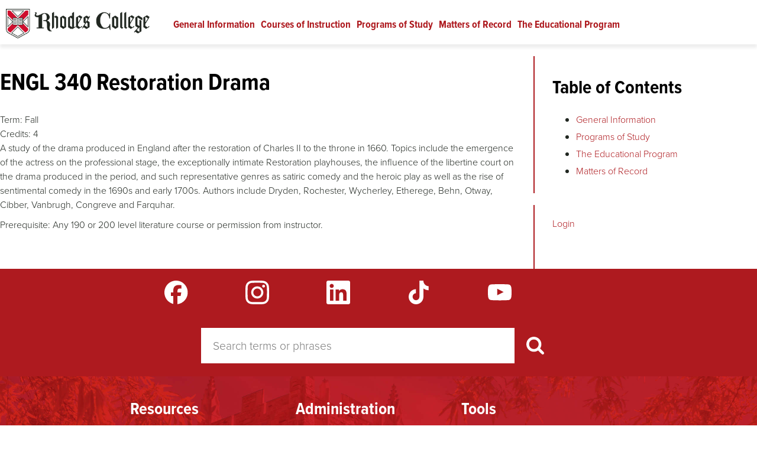

--- FILE ---
content_type: text/html; charset=UTF-8
request_url: https://catalog.rhodes.edu/engl/340
body_size: 20059
content:

<!DOCTYPE html>
<html lang="en" dir="ltr" prefix="og: https://ogp.me/ns#">
  <head>
    <link rel="preload" as="script" href="https://use.typekit.net/ded8mjc.css">
    <meta charset="utf-8" />
<noscript><style>form.antibot * :not(.antibot-message) { display: none !important; }</style>
</noscript><meta name="description" content="A study of the drama produced in England after the restoration of Charles II to the throne in 1660. Topics include the emergence of the actress on the professional stage, the exceptionally intimate Restoration playhouses, the influence of the libertine court on the drama produced in the period, and such representative genres as satiric comedy and the heroic play as well as the rise of sentimental comedy in the 1690s and early 1700s. Authors include Dryden, Rochester, Wycherley, Etherege, Behn, Otway, Cibber, Vanbrugh, Congreve and Farquhar." />
<link rel="canonical" href="https://catalog.rhodes.edu/engl/340" />
<meta name="twitter:card" content="summary" />
<meta name="twitter:site" content="@rhodescollege" />
<meta name="silktide-cms" content="PFj/K+nDXAovoGdB5W3UOeDSrKFgQENhWWcs8XizD/D4QvW4QhsyEn4jyrbRR+qVZZsAHpD2964GbnRfwB23S5qcSgVEv5/cgzwyfxduSt4dRYK6Qa+Hai1Sdyk8+nOxCCJKPatTp2xxO18RdMRrNQ==" />
<meta name="Generator" content="Drupal 10 (https://www.drupal.org)" />
<meta name="MobileOptimized" content="width" />
<meta name="HandheldFriendly" content="true" />
<meta name="viewport" content="width=device-width, initial-scale=1.0" />
<link rel="icon" href="/sites/default/files/favicon.ico" type="image/vnd.microsoft.icon" />

    <title>ENGL 340 Restoration Drama</title>
    <link rel="stylesheet" media="all" href="/sites/catalog/files/css/css_vS5dOfoXH24PbmdXVZIlnuo5U07RuKxsjFYtI4DMfLM.css?delta=0&amp;language=en&amp;theme=microsite&amp;include=eJwtyLENwDAIBMCFiJgJOy8HCYwENM70aXLlzUjwjnQxfUGuM6O0wctiiF3Vx3Qvyidu1L9UpxrOQwofS2oZaA" />
<link rel="stylesheet" media="all" href="/sites/catalog/files/css/css_UwaXX3yqYETANr0h0lMTKXlYh4L6_iimJWp4KEJ3u18.css?delta=1&amp;language=en&amp;theme=microsite&amp;include=eJwtyLENwDAIBMCFiJgJOy8HCYwENM70aXLlzUjwjnQxfUGuM6O0wctiiF3Vx3Qvyidu1L9UpxrOQwofS2oZaA" />
<link rel="stylesheet" media="print" href="/sites/catalog/files/css/css_83bx9pxV_VJn8NXG38wmdvW2sqBcqxjs6W9Ix1Z3jcI.css?delta=2&amp;language=en&amp;theme=microsite&amp;include=eJwtyLENwDAIBMCFiJgJOy8HCYwENM70aXLlzUjwjnQxfUGuM6O0wctiiF3Vx3Qvyidu1L9UpxrOQwofS2oZaA" />
<link rel="stylesheet" media="all" href="/sites/catalog/files/css/css_crZj7UqwT-kBYOxe08CGN1aSAN-sKm2zLg2nStguLd4.css?delta=3&amp;language=en&amp;theme=microsite&amp;include=eJwtyLENwDAIBMCFiJgJOy8HCYwENM70aXLlzUjwjnQxfUGuM6O0wctiiF3Vx3Qvyidu1L9UpxrOQwofS2oZaA" />

    
    <script async="async" src="https://admission.rhodes.edu/ping">/**/</script>
    <meta name="facebook-domain-verification" content="fpycrvjtsnuj4ilhktap4ht6tu6gh7" />
  </head>
          
      <body class="page-engl-340 section-engl bundle-course node-1566 microsite site-rhodes-catalogue role--anonymous with-subnav sidebar-first sidebar-second two-sidebars">
    <!-- Google Tag Manager -->
    <script>
      (function(w,d,s,l,i){w[l]=w[l]||[];w[l].push({'gtm.start':
        new Date().getTime(),event:'gtm.js'});var f=d.getElementsByTagName(s)[0],
        j=d.createElement(s),dl=l!='dataLayer'?'&l='+l:'';j.async=true;j.src=
        'https://www.googletagmanager.com/gtm.js?id='+i+dl;f.parentNode.insertBefore(j,f);
      })(window,document,'script','dataLayer','GTM-5KLRSG');
    </script>
    <!-- End Google Tag Manager -->
    <div id="skip">
      <a href="#main" class="visually-hidden focusable skip-link">Skip to content</a>
    </div>
        
      <div class="dialog-off-canvas-main-canvas" data-off-canvas-main-canvas>
    <div id="wrapper" class="layout-container microsite">

  <!-- ______________________ HEADER _______________________ -->

  <header id="header">
    <div class="container">
            <div id="header-region">
    <div id="block-branding" class="block block-system block-branding">
  
    
        <a href="/" title="Home" rel="home" class="site-logo">Rhodes Catalogue</a>
    </div>
<nav role="navigation" aria-labelledby="block-microsite-main-menu-menu" id="block-microsite-main-menu" class="block block-menu navigation menu--main">
      
  <h2 id="block-microsite-main-menu-menu">Main navigation</h2>
  

        <div class="menu-block-wrapper">
              <ul class="menu">
                    <li class="menu-item">
        <a href="/general-information" data-drupal-link-system-path="node/52">General Information</a>
              </li>
                <li class="menu-item">
        <a href="/courses" data-drupal-link-system-path="courses">Courses of Instruction</a>
              </li>
                <li class="menu-item">
        <a href="/programs-study" data-drupal-link-system-path="node/53">Programs of Study</a>
              </li>
                <li class="menu-item">
        <a href="/matters-record" data-drupal-link-system-path="node/311">Matters of Record</a>
              </li>
                <li class="menu-item">
        <a href="/educational-program" data-drupal-link-system-path="node/77">The Educational Program</a>
              </li>
        </ul>
  

</div>

  </nav>

  </div>

                <div id="mobile_menu-region">
    <div class="search-block-form block block-search container-inline" data-drupal-selector="search-block-form" id="block-microsite-searchform" role="search">
      <form action="/search/node" method="get" id="search-block-form" accept-charset="UTF-8">
  <div class="js-form-item form-item form-type-search js-form-type-search form-item-keys js-form-item-keys form-no-label">
        <input title="Enter the terms you wish to search for." placeholder="Search terms or phrases" data-drupal-selector="edit-keys" type="search" id="edit-keys" name="keys" value="" size="40" maxlength="128" class="form-search" />

        </div>
<div data-drupal-selector="edit-actions" class="form-actions js-form-wrapper form-wrapper" id="edit-actions"><input data-drupal-selector="edit-submit" type="image" id="edit-submit" name="op" src="/themes/custom/rhodes/images/search-white.svg" alt="Search button" title="Search button" class="image-button js-form-submit form-submit" />
</div>

</form>

    
    
</div>
<div id="block-microsite-booknavigation-2" class="block block-book block-microsite-booknavigation-2">
  
    
        <nav role="navigation" aria-label="Book outline for General Information">
    
              <ul>
              <li>
        <a href="/general-information" hreflang="en">General Information</a>
              </li>
        </ul>
  


  </nav>
  <nav role="navigation" aria-label="Book outline for Programs of Study">
    
              <ul>
              <li>
        <a href="/programs-study" hreflang="en">Programs of Study</a>
              </li>
        </ul>
  


  </nav>
  <nav role="navigation" aria-label="Book outline for The Educational Program">
    
              <ul>
              <li>
        <a href="/educational-program" hreflang="en">The Educational Program</a>
              </li>
        </ul>
  


  </nav>
  <nav role="navigation" aria-label="Book outline for Matters of Record">
    
              <ul>
              <li>
        <a href="/matters-record" hreflang="en">Matters of Record</a>
              </li>
        </ul>
  


  </nav>

  </div>

  </div>

        </div>
      </header><!-- /#header -->

      <div id="highlighted">  <div id="highlighted-region">
    <div data-drupal-messages-fallback class="hidden"></div>

  </div>
</div>
  
  
  
  <!-- ______________________ MAIN _______________________ -->

  <div id="main">
    <div class="container">
      <section id="content">
        <div id="content-header">
          
          
          

          
          
        </div><!-- /#content-header -->

        <div id="content-area">
            <div id="content-region">
    <div id="block-microsite-page-title" class="block block-core block-microsite-page-title">
  
    
      
  <h1>ENGL 340 Restoration Drama</h1>


  </div>
<div id="block-microsite-content" class="block block-system block-microsite-content">
  
    
      

<article class="node course">
  
  
  <div class="content">
    





  <div class="field course__term">
        <div>
      <label style="display:inline-block;" >Term:</label>
          <span>
              <span>
        Fall      </span>
              </span>
        </div>
      </div>






  <div class="field course__credits">
        <div>
      <label style="display:inline-block;" >Credits:</label>
              <span>
        4      </span>
            </div>
      </div>






            <div class="field course__body">
            <div><p>A study of the drama produced in England after the restoration of Charles II to the throne in 1660. Topics include the emergence of the actress on the professional stage, the exceptionally intimate Restoration playhouses, the influence of the libertine court on the drama produced in the period, and such representative genres as satiric comedy and the heroic play as well as the rise of sentimental comedy in the 1690s and early 1700s. Authors include Dryden, Rochester, Wycherley, Etherege, Behn, Otway, Cibber, Vanbrugh, Congreve and Farquhar.</p>

<p>Prerequisite: Any 190 or 200 level literature course or permission from instructor.</p></div>
      </div>
      
      </div><!-- /.content -->

  
</article><!-- /.node -->

  </div>

  </div>

        </div>

      </section><!-- /#content -->

              <aside id="sidebar-first" class="column sidebar first">
            <div id="sidebar_first-region">
    <div id="block-microsite-booknavigation" class="block block-book block-microsite-booknavigation">
  
      <h2 >Table of Contents</h2>
    
        <nav role="navigation" aria-label="Book outline for General Information">
    
              <ul>
              <li>
        <a href="/general-information" hreflang="en">General Information</a>
              </li>
        </ul>
  


  </nav>
  <nav role="navigation" aria-label="Book outline for Programs of Study">
    
              <ul>
              <li>
        <a href="/programs-study" hreflang="en">Programs of Study</a>
              </li>
        </ul>
  


  </nav>
  <nav role="navigation" aria-label="Book outline for The Educational Program">
    
              <ul>
              <li>
        <a href="/educational-program" hreflang="en">The Educational Program</a>
              </li>
        </ul>
  


  </nav>
  <nav role="navigation" aria-label="Book outline for Matters of Record">
    
              <ul>
              <li>
        <a href="/matters-record" hreflang="en">Matters of Record</a>
              </li>
        </ul>
  


  </nav>

  </div>

  </div>

        </aside><!-- /#sidebar-first -->
      
              <aside id="sidebar-second" class="column sidebar second">
            <div id="sidebar_second-region">
    <div id="block-samllogin" class="block block-block-content block-samllogin">
  
    
      





            <div class="field basic__body">
            <div><p><a href="/saml/login">Login</a></p></div>
      </div>
      
  </div>

  </div>

        </aside><!-- /#sidebar-second -->
          </div><!-- /.container -->
  </div><!-- /#main -->

  <!-- ______________________ FOOTER _______________________ -->

  <footer id="footer-prefix">
    <div class="container">
      <div id="footer-social">
        <div class="container">
          <a class="facebook" href="https://www.facebook.com/rhodescollege" target="_blank">Facebook</a>
          <a class="instagram" href="https://instagram.com/rhodescollege/" target="_blank">Instagram</a>
          <a class="linkedin" href="https://www.linkedin.com/edu/rhodes-college-19422" target="_blank">LinkedIn</a>
          <a class="tiktok" href="https://www.tiktok.com/@rhodescollege" target="_blank">TikTok</a>
          <a class="youtube" href="https://www.youtube.com/user/rhodescollege" target="_blank">YouTube</a>
        </div>
      </div>
                <div id="footer_prefix-region">
    <div class="search-block-form block block-search container-inline" data-drupal-selector="search-block-form-2" id="block-microsite-search" role="search">
      <form action="/search/node" method="get" id="search-block-form--2" accept-charset="UTF-8">
  <div class="js-form-item form-item form-type-search js-form-type-search form-item-keys js-form-item-keys form-no-label">
        <input title="Enter the terms you wish to search for." placeholder="Search terms or phrases" data-drupal-selector="edit-keys" type="search" id="edit-keys--2" name="keys" value="" size="40" maxlength="128" class="form-search" />

        </div>
<div data-drupal-selector="edit-actions" class="form-actions js-form-wrapper form-wrapper" id="edit-actions--2"><input data-drupal-selector="edit-submit" type="image" id="edit-submit--2" name="op" src="/themes/custom/rhodes/images/search-white.svg" alt="Search button" title="Search button" class="image-button js-form-submit form-submit" />
</div>

</form>

    
    
</div>

  </div>

          </div>
  </footer><!-- /#footer-prefix -->
  <footer id="footer">
    <div class="container">
          <div id="footer-region">
    <nav role="navigation" aria-labelledby="block-microsite-resources-menu" id="block-microsite-resources" class="block block-menu navigation menu--resources">
      
  <h2 id="block-microsite-resources-menu">Resources</h2>
  

        
              <ul class="menu">
                    <li class="menu-item">
        <a href="https://catalog.rhodes.edu/general-information/academic-calendar">Academic Calendar</a>
              </li>
                <li class="menu-item">
        <a href="https://sites.rhodes.edu/accessibility">Accessibility</a>
              </li>
                <li class="menu-item">
        <a href="http://www.bkstr.com/rhodesstore/home">Bookstore</a>
              </li>
                <li class="menu-item">
        <a href="https://map.concept3d.com/?id=1820#!">Campus Maps</a>
              </li>
                <li class="menu-item">
        <a href="/" data-drupal-link-system-path="&lt;front&gt;">College Catalogue</a>
              </li>
                <li class="menu-item">
        <a href="https://handbook.rhodes.edu/rhodes-college-employee-handbook">College Policies</a>
              </li>
                <li class="menu-item">
        <a href="https://www.rhodes.edu/about-rhodes/contact-us">Directory</a>
              </li>
                <li class="menu-item">
        <a href="https://www.rhodes.edu/employment">Job Opportunities</a>
              </li>
                <li class="menu-item">
        <a href="https://www.rhodes.edu/alumni-development/parents-families">Parents and Families</a>
              </li>
                <li class="menu-item">
        <a href="https://www.rhodes.edu/about-rhodes">Quick Facts</a>
              </li>
                <li class="menu-item">
        <a href="https://www.rhodes.edu/academics/summer-programs-high-school-students">Summer Programs</a>
              </li>
                <li class="menu-item">
        <a href="https://admission.rhodes.edu/visit/">Visit Calendar</a>
              </li>
        </ul>
  


  </nav>
<nav role="navigation" aria-labelledby="block-microsite-administration-menu" id="block-microsite-administration" class="block block-menu navigation menu--administration">
      
  <h2 id="block-microsite-administration-menu">Administration</h2>
  

        
              <ul class="menu">
                    <li class="menu-item">
        <a href="https://www.rhodes.edu/academics/academic-affairs">Academic Affairs</a>
              </li>
                <li class="menu-item">
        <a href="https://www.rhodes.edu/admission-aid">Admission and Financial Aid</a>
              </li>
                <li class="menu-item">
        <a href="https://www.rhodes.edu/about-rhodes/diversity-equity-inclusion">Diversity, Equity, and Inclusion</a>
              </li>
                <li class="menu-item">
        <a href="https://www.rhodes.edu/alumni-development/stay-connected/grants-office">Grants Office</a>
              </li>
                <li class="menu-item">
        <a href="https://www.rhodes.edu/HEERF-CARES-funding-reporting">HEERF (CARES) Funding-Reporting</a>
              </li>
                <li class="menu-item">
        <a href="https://www.rhodes.edu/heerf-crrsaa-reporting">HEERF and CRRSAA Reporting</a>
              </li>
                <li class="menu-item">
        <a href="https://www.rhodes.edu/about-rhodes/marketing-communications">Media &amp; Communications</a>
              </li>
                <li class="menu-item">
        <a href="https://www.rhodes.edu/about-rhodes/office-president">President&#039;s Office</a>
              </li>
                <li class="menu-item">
        <a href="http://sites.rhodes.edu/academicaffairs/registrar">Registrar</a>
              </li>
                <li class="menu-item">
        <a href="https://www.rhodes.edu/student-life/services-support/rhodes-express">Rhodes Express</a>
              </li>
        </ul>
  


  </nav>
<nav role="navigation" aria-labelledby="block-microsite-tools-menu" id="block-microsite-tools" class="block block-menu navigation menu--college-tools">
      
  <h2 id="block-microsite-tools-menu">Tools</h2>
  

        
              <ul class="menu">
                    <li class="menu-item">
        <a href="https://express.rhodes.edu/saml_login">Express Online Login</a>
              </li>
                <li class="menu-item">
        <a href="https://www.rhodes.edu/content/payment-services#MakePayment">Pay a Bill</a>
              </li>
                <li class="menu-item">
        <a href="https://www.rhodes.edu/report-access-barrier">Report an Access Barrier</a>
              </li>
                <li class="menu-item">
        <a href="https://express.rhodes.edu/documents-forms/communications/request">Web Site Feedback / Request an Edit</a>
              </li>
                <li class="menu-item">
        <a href="https://www.rhodes.edu/website-privacy">Privacy Policy</a>
              </li>
        </ul>
  


  </nav>
<nav role="navigation" aria-labelledby="block-microsite-safety-menu" id="block-microsite-safety" class="block block-menu navigation menu--safety">
      
  <h2 id="block-microsite-safety-menu">Safety</h2>
  

        
              <ul class="menu">
                    <li class="menu-item">
        <a href="https://www.rhodes.edu/student-life/services-support/campus-safety">Campus Safety Office</a>
              </li>
                <li class="menu-item">
        <a href="https://sites.rhodes.edu/titlenine">Title IX and Sexual Misconduct</a>
              </li>
        </ul>
  


  </nav>

  </div>

        <div id="footer-logo">
        <img class="logo" alt="" src="/themes/custom/rhodes/images/rhodes-logo-web-reversed.png" style="width: auto; height:50px;" />
        <p>2000 North Parkway<br />
        Memphis, TN 38112<br />
        <a href="tel:8008445969">800.844.5969</a><br />
        <a href="tel:9018433000">901.843.3000</a></p>
      </div>
    </div>
  </footer><!-- /#footer -->
</div><!-- /.layout-container -->

  </div>

    <script type="importmap">
      {
        "imports": {
          "@google/generative-ai": "https://esm.run/@google/generative-ai"
        }
      }
    </script>
    
    <script type="application/json" data-drupal-selector="drupal-settings-json">{"path":{"baseUrl":"\/","pathPrefix":"","currentPath":"node\/1566","currentPathIsAdmin":false,"isFront":false,"currentLanguage":"en"},"pluralDelimiter":"\u0003","suppressDeprecationErrors":true,"ajaxTrustedUrl":{"\/search\/node":true},"user":{"uid":0,"permissionsHash":"019bc6c7600b039f7f13698cee5b987f7e03c1c4fb0538b3204ad8a46d74ee7e"}}</script>
<script src="/sites/catalog/files/js/js_nWLlQX9sJQhJYzwHwKpL_Uff3FsNEq47_LfIJT434O4.js?scope=footer&amp;delta=0&amp;language=en&amp;theme=microsite&amp;include=eJwryshPSS3WT8_JT0rM0SmC8HLzkzJzUnNT80oBwY4MMw"></script>

    <!-- Google Tag Manager (noscript) -->
    <noscript><iframe src="https://www.googletagmanager.com/ns.html?id=GTM-5KLRSG"
    height="0" width="0" style="display:none;visibility:hidden"></iframe></noscript>
    <!-- End Google Tag Manager (noscript) -->
  </body>
</html>


--- FILE ---
content_type: image/svg+xml
request_url: https://catalog.rhodes.edu/themes/custom/rhodes/images/social-fb.svg
body_size: 43
content:
<?xml version="1.0" encoding="UTF-8" standalone="no"?>
<!DOCTYPE svg PUBLIC "-//W3C//DTD SVG 1.1//EN" "http://www.w3.org/Graphics/SVG/1.1/DTD/svg11.dtd">
<svg width="100%" height="100%" viewBox="0 0 65 64" version="1.1" xmlns="http://www.w3.org/2000/svg" xmlns:xlink="http://www.w3.org/1999/xlink" xml:space="preserve" xmlns:serif="http://www.serif.com/" style="fill-rule:evenodd;clip-rule:evenodd;stroke-linejoin:round;stroke-miterlimit:2;">
    <g transform="matrix(1,0,0,1,-224.186,-8.1171)">
        <g transform="matrix(1,0,0,1,224.186,8.1171)">
            <path d="M32,0C14.327,0 0,14.327 0,32C0,47.007 10.332,59.599 24.27,63.058L24.27,41.779L17.672,41.779L17.672,32L24.27,32L24.27,27.786C24.27,16.895 29.199,11.846 39.893,11.846C41.92,11.846 45.418,12.245 46.849,12.641L46.849,21.505C46.094,21.426 44.782,21.386 43.153,21.386C37.906,21.386 35.878,23.374 35.878,28.541L35.878,32L46.331,32L44.535,41.779L35.878,41.779L35.878,63.766C51.724,61.852 64.001,48.361 64.001,32C64,14.327 49.673,0 32,0Z" style="fill:white;fill-rule:nonzero;"/>
        </g>
    </g>
</svg>


--- FILE ---
content_type: image/svg+xml
request_url: https://catalog.rhodes.edu/themes/custom/rhodes/images/social-tt.svg
body_size: 39
content:
<?xml version="1.0" encoding="UTF-8" standalone="no"?>
<!DOCTYPE svg PUBLIC "-//W3C//DTD SVG 1.1//EN" "http://www.w3.org/Graphics/SVG/1.1/DTD/svg11.dtd">
<svg width="100%" height="100%" viewBox="0 0 55 64" version="1.1" xmlns="http://www.w3.org/2000/svg" xmlns:xlink="http://www.w3.org/1999/xlink" xml:space="preserve" xmlns:serif="http://www.serif.com/" style="fill-rule:evenodd;clip-rule:evenodd;stroke-linejoin:round;stroke-miterlimit:2;">
    <g transform="matrix(1,0,0,1,-568.333,-8)">
        <g transform="matrix(1,0,0,1,224.186,8.1171)">
            <g transform="matrix(1,0,0,1,-349.186,-36.1171)">
                <path d="M733.527,36L722.741,36L722.741,79.594C722.741,84.788 718.593,89.055 713.43,89.055C708.268,89.055 704.119,84.788 704.119,79.594C704.119,74.493 708.175,70.319 713.154,70.133L713.154,59.188C702.183,59.374 693.333,68.371 693.333,79.594C693.333,90.91 702.368,100 713.522,100C724.677,100 733.711,90.817 733.711,79.594L733.711,57.24C737.767,60.209 742.745,61.971 748,62.064L748,51.119C739.888,50.841 733.527,44.162 733.527,36Z" style="fill:white;fill-rule:nonzero;"/>
            </g>
        </g>
    </g>
</svg>
